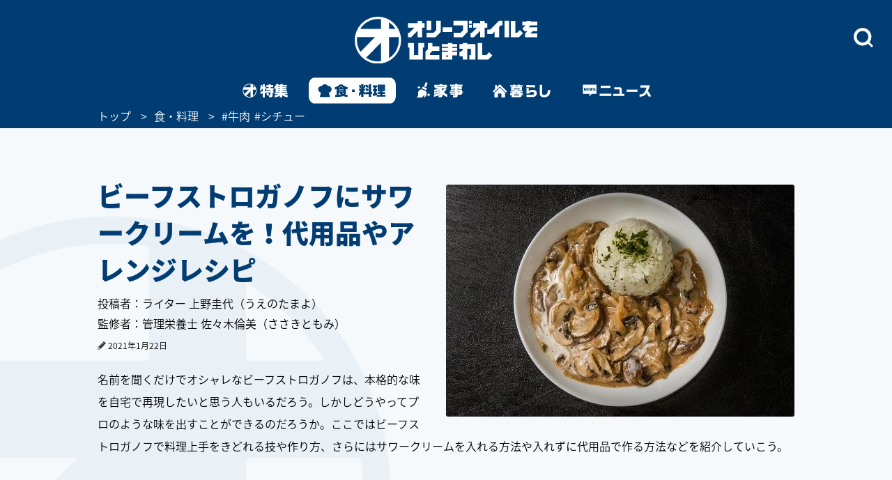

--- FILE ---
content_type: text/html; charset=utf-8
request_url: https://www.google.com/recaptcha/api2/aframe
body_size: 115
content:
<!DOCTYPE HTML><html><head><meta http-equiv="content-type" content="text/html; charset=UTF-8"></head><body><script nonce="juKHh4yqUaTT3dUMQZO91Q">/** Anti-fraud and anti-abuse applications only. See google.com/recaptcha */ try{var clients={'sodar':'https://pagead2.googlesyndication.com/pagead/sodar?'};window.addEventListener("message",function(a){try{if(a.source===window.parent){var b=JSON.parse(a.data);var c=clients[b['id']];if(c){var d=document.createElement('img');d.src=c+b['params']+'&rc='+(localStorage.getItem("rc::a")?sessionStorage.getItem("rc::b"):"");window.document.body.appendChild(d);sessionStorage.setItem("rc::e",parseInt(sessionStorage.getItem("rc::e")||0)+1);localStorage.setItem("rc::h",'1768747326682');}}}catch(b){}});window.parent.postMessage("_grecaptcha_ready", "*");}catch(b){}</script></body></html>

--- FILE ---
content_type: text/css
request_url: https://www.olive-hitomawashi.com/common/css/index_layouts.css
body_size: 6841
content:
.top_index,
.tag_index,
.special_index {
  background-color: #F6F9FB; }

@media (max-width: 750px) {
  .sp_top_padding {
    padding-top: 0; } }

.color_black {
  color: #000000; }

.index_header h1 {
  font-size: 3.6rem;
  font-weight: 900; }
  @media (max-width: 750px) {
    .index_header h1 {
      margin: 0 1em;
      font-size: 2rem; } }

.index_header h2 {
  font-size: 2.4rem;
  color: #000000;
  weight: 400; }
  @media (max-width: 750px) {
    .index_header h2 {
      font-size: 1.4rem;
      font-weight: 800;
      margin: 0.5em 1.5em 0; } }
  .index_header h2 span.num_highlight {
    font-size: 3.6rem;
    color: #013D73;
    margin: 0 0.25em; }
    @media (max-width: 750px) {
      .index_header h2 span.num_highlight {
        font-size: 1.8rem; } }

@media (max-width: 750px) {
  nav.largeTab_wrapper {
    max-width: auto;
    margin: 1.5em auto 0; } }

nav.largeTab_wrapper ul.large_tabs {
  text-align: center;
  display: -webkit-box;
  display: -ms-flexbox;
  display: flex;
  -webkit-box-pack: center;
  -ms-flex-pack: center;
  justify-content: center;
  flex-wrap: wrap;
  max-width: 70%;
  margin-left: auto;
  margin-right: auto;
  padding-bottom: 1.0em;}
  @media (max-width: 750px) {
  nav.largeTab_wrapper ul.large_tabs {
    margin: 0;
    max-width: 100%;
    padding: 0; } }
  ul.special {
  flex-wrap: unset !important;}
nav.largeTab_wrapper ul.large_tabs.large_tabs_trio {
    padding-top: 1.5em;
    padding-bottom: 0; }
    @media (max-width: 750px) {
      nav.largeTab_wrapper ul.large_tabs.large_tabs_trio {
        margin: 0 auto;
        padding-top: 0; } }
  nav.largeTab_wrapper ul.large_tabs li {
    font-size: 2.4rem;
    font-weight: 800;
    letter-spacing: 0.05em;
    min-width: 250px;
    margin: 0.5em 0.5em 0.5em 0.5em; }
    @media (max-width: 750px) {
      nav.largeTab_wrapper ul.large_tabs li {
        font-size: 1.3rem;
        margin: 0.5em;
        min-width: auto;
        width: 8em; } }
    nav.largeTab_wrapper ul.large_tabs li a {
      background-color: #ffffff;
      color: #013D73;
      border-radius: 0.4rem;
      padding: 0.25em 0;
      width: 100%;
      display: block;
      -webkit-transition: 0.5s linear all;
      transition: 0.5s linear all;
      border: 3px solid #013D73; }
      nav.largeTab_wrapper ul.large_tabs li a:hover, nav.largeTab_wrapper ul.large_tabs li a:active, nav.largeTab_wrapper ul.large_tabs li a:focus {
        background-color: #013D73;
        color: #ffffff;
        opacity: 0.7; }
      @media (max-width: 750px) {
        nav.largeTab_wrapper ul.large_tabs li a {
          width: auto;
          border: 2px solid #013D73; } }
    nav.largeTab_wrapper ul.large_tabs li.current a {
      background-color: #013D73;
      color: #ffffff;
 width: 100%;}

#tagCloud {
  padding: 70px;
}
@media (max-width: 750px) {
  #tagCloud {
    padding: 0;
  }
}
.tagCloud_contentBlock_wrapper {
  width: 100%;
  max-width: 1000px;
  padding: 0em 30px 0px 30px;
  background-color: #ffffff;
  display: block;
  margin: 0 auto; }
  @media (max-width: 750px) {
    .tagCloud_contentBlock_wrapper {
      padding: 0; }
    .tagCloud_contentBlock_wrapper .tc_inner_wrapper {
      padding-top: 2em;
      width: 95%;
      margin: 0 auto; } }
    .tagCloud_contentBlock_wrapper .tc_inner_wrapper li {
      font-size: 1.4rem;
      font-weight: 800;
      display: inline-block; }
      .tagCloud_contentBlock_wrapper .tc_inner_wrapper li a {
        color: #013D73;
        border: 1px solid #013D73;
        border-radius: 2.5em;
        padding: 0.25em 1em;
        display: block;
        overflow: hidden;
        margin: 0.25em;
        -webkit-transition: 0.4s linear all;
        transition: 0.4s linear all; }
        .tagCloud_contentBlock_wrapper .tc_inner_wrapper li a:hover, .tagCloud_contentBlock_wrapper .tc_inner_wrapper li a:focus, .tagCloud_contentBlock_wrapper .tc_inner_wrapper li a:active {
          background-color: rgba(1, 61, 115, 0.2); }

.bl_contentBlock_wrapper.narrow_column_cascade {
    display: grid;
    grid-template-columns: 227.5px 227.5px 227.5px 227.5px;
    justify-items: center;
    column-gap: 20px;
    justify-content: center;
}

.bl_contentBlock_wrapper.narrow_column_cascade li.bl_contentBlock {
    display: inline-block;
    float: none !important;
    vertical-align: top;
}

@media (max-width: 750px) {
    .bl_contentBlock_wrapper.narrow_column_cascade {
        grid-template-columns:100%;
    }
}

/* ライター一覧ページ */
.bl_contentBlock_inidividual.narrow_column_cascade {
    display: grid;
    grid-template-columns: 227.5px 227.5px 227.5px 227.5px;
    justify-items: center;
    column-gap: 20px;
    justify-content: center;
}

.bl_contentBlock_inidividual.narrow_column_cascade li.bl_contentBlock {
    display: inline-block;
    float: none !important;
    vertical-align: top;
}

@media (max-width: 750px) {
    .bl_contentBlock_inidividual.narrow_column_cascade {
        grid-template-columns: 150px 150px;
    }
}



.bl_contentBlock_wrapper .bl_contentBlock .bl_contentBlock_inline {
  float: left; }
  @media (max-width: 750px) {
    .bl_contentBlock_wrapper .bl_contentBlock.bl_contentBlock_inline {
      margin: 0 auto; } }

.bl_headerBox {
  width: 100%;
  background-color: #ffffff;
  display: block;
  overflow: hidden; }
  .bl_headerBox::after {
    clear: both;
    display: table;
    content: ""; }
  .bl_headerBox > div {
    display: inline;
    float: left; }
    @media (max-width: 500px) {
      .bl_headerBox > div {
        max-width: 100%;
        display: block;
        float: none; } }
  .bl_headerBox .bl_hb_img {
    width: calc(100% - 570px); }
  
  .special_index .bl_hb_img img {
    width: 100%;
  }
  @media (max-width: 500px) {
    .special_index .bl_hb_img {
      padding: 0;
    }
  }
    @media (max-width: 750px) {
      .bl_headerBox .bl_hb_img {
        width: calc(100% - 400px); } }
    @media (max-width: 500px) {
      .bl_headerBox .bl_hb_img {
        width: 100%; } }
  .bl_headerBox .bl_hb_txt {
    max-width: 570px;
    padding: 2em; }
    @media (max-width: 750px) {
      .bl_headerBox .bl_hb_txt {
        max-width: 400px;
        padding: 1.5em; } }
    @media (max-width: 500px) {
      .bl_headerBox .bl_hb_txt {
        max-width: 100%;
        width: 100%;
        margin: 0 auto;
        background-color: #F6F9FB; } }
    .bl_headerBox .bl_hb_txt h1 {
      font-size: 3.6rem;
      font-weight: 800;
      color: #013D73;
      line-height: 160%;
      margin-bottom: 0.5em; }
      @media (max-width: 750px) {
        .bl_headerBox .bl_hb_txt h1 {
          font-size: 2rem; } }
    .bl_headerBox .bl_hb_txt p {
      font-size: 2rem;
      color: #000000;
      font-weight: 400;
      line-height: 180%; }
      @media (max-width: 750px) {
        .bl_headerBox .bl_hb_txt p {
          font-size: 1.4rem;
          line-height: 150%; } }

.bl_contentBlock_wrapper.content_under_title {
  padding-top: 12px; }
  @media (max-width: 500px) {
    .bl_contentBlock_wrapper.content_under_title {
      padding-top: 1px; } }
  .bl_contentBlock_wrapper.content_under_title.content_under_title_shallow {
    padding-top: 0;
    display: block;
    margin: 0 auto; }
    @media (max-width: 750px) {
      .bl_contentBlock_wrapper.content_under_title.content_under_title_shallow {
        -webkit-column-width: 250px;
           -moz-column-width: 250px;
                column-width: 250px;
        padding-left: 30px; } }
    @media (max-width: 500px) {
      .bl_contentBlock_wrapper.content_under_title.content_under_title_shallow {
        padding-left: 0; } }
    .bl_contentBlock_wrapper.content_under_title.content_under_title_shallow li {
      display: inline-block;
      float: none;
      vertical-align: top; }

.bl_headerBox_bg_image {
  width: 1000px;
  padding: 0 4em 0 0; }
  @media (max-width: 500px) {
    .bl_headerBox_bg_image {
      width: 100%;
      padding: 0; } }
  .bl_headerBox_bg_image .bl_hb_img {
    width: 100%;
    height: 280px;
    overflow: hidden;
    min-width: 1000px; }
    @media (max-width: 500px) {
      .bl_headerBox_bg_image .bl_hb_img {
        min-width: auto;
        height: auto; }
        .bl_headerBox_bg_image .bl_hb_img img {
          width:100% !important;
          height:auto !important;
          max-width:100% !important;
          max-height:100% !important;
          min-width: auto !important; }
        .bl_headerBox_bg_image .bl_hb_img h1 {
          font-size: 2rem !important;
          top: 50px;
          padding: 0 0.5em; } }
    .bl_headerBox_bg_image .bl_hb_img img {
      min-width: 960px; }
    .bl_headerBox_bg_image .bl_hb_img h1 {
      font-size: 3.6rem;
      color: #013D73;
      font-weight: 800;
      position: absolute;
      top: 0;
      padding: 2.5em 0.5em;
      text-shadow: 1px 1px 0 white;
      z-index: 2099;
      letter-spacing: 0.2rem; }

.content_wide_cards {
  min-width: 290px;
  border: none;
  padding: 0 !important;
  border-radius: 0.4em !important; }
  .content_wide_cards .bl_contentBlock_txtBox {
    padding: 0.5em 0.5em 0 0.5em; }
  .content_wide_cards .bl_contentBlock_phoBox {
    margin-bottom: 1.5em; }
    .content_wide_cards .bl_contentBlock_phoBox .bl_contentBlock_img {
      border-radius: 4px 4px 0 0 !important;
      overflow: hidden; }
      .content_wide_cards .bl_contentBlock_phoBox .bl_contentBlock_img img {
        border-radius: 0 !important; }
  @media (max-width: 500px) {
    .content_wide_cards {
      display: block !important; } }
  @media (max-width: 750px) {
    .content_wide_cards {
      min-width: auto;
      margin: 0 0 5% 0 !important;
      border-top: none !important;
      padding: 0 !important;
      background-color: #ffffff;
      width: 90% !important; }
      .content_wide_cards .bl_contentBlock_phoBox {
        min-width: auto;
        width: 100% !important;
        margin: 0 auto !important;
        display: block;
        float: none !important; }
        .content_wide_cards .bl_contentBlock_phoBox .bl_contentBlock_posImg {
          width: 64px;
          right: 0;
          left: -5px; }
      .content_wide_cards .bl_contentBlock_txtBox {
        width: calc(100% - 24px) !important;
        margin: 5px auto !important;
        display: block;
        padding-left: 0 !important;
        padding-right: 0 !important;
        padding: 0;
        float: none !important; } }
        .content_wide_cards .bl_contentBlock_txtBox .bl_contentBlock_txt {
          font-size: 15px;
          line-height: 27px; }

.top_page_content {
  padding-left: 0; }
  .top_page_content .content_wide_cards .bl_contentBlock_img img.pcBlock {
    height: 206px;
    width: 100%; }
  .top_page_content .content_wide_cards .bl_contentBlock_img img.spBlock {
    height: 200px;
    width: 100%; }
  @media (max-width: 500px) {
    .top_page_content .content_wide_cards.content_wide_cards_mobile_folded .bl_contentBlock_img img.spBlock {
      height: 118px;
      width: 100%; }
    .top_page_content .content_wide_cards.content_wide_cards_mobile_folded .bl_contentBlock_phoBox {
      width: 120px !important;
      display: inline-block !important; }
      .top_page_content .content_wide_cards.content_wide_cards_mobile_folded .bl_contentBlock_phoBox .bl_contentBlock_posImg {
        width: 48px;
        left: -12px; }
    .top_page_content .content_wide_cards.content_wide_cards_mobile_folded .bl_contentBlock_txtBox {
      display: inline-block;
      width: calc(100% - 130px) !important;
      vertical-align: top;
      padding-top: 0.5em; }
      .top_page_content .content_wide_cards.content_wide_cards_mobile_folded .bl_contentBlock_txtBox .bl_contentBlock_tit {
        font-size: 1.4rem;
        line-height: 2; }
    .top_page_content .content_wide_cards.content_wide_cards_mobile_folded p.bl_contentBlock_txt {
      display: none; } }

#top_page {
  margin-top: 0;
  padding-top: 0; }
  #top_page .top_carousel {
    width: 100%;
    height: 350px;
    overflow: hidden;
    margin: 1.5em 0; }
    @media (max-width: 500px) {
      #top_page .top_carousel {
        height: 187px;
        margin-bottom: 0; } }
    #top_page .top_carousel .slick-prev {
      left: 1rem;
      background-image: url("/common/images/arrow_left.svg");
      width: 100%;
      background-repeat: no-repeat;
      background-size: contain; }
    #top_page .top_carousel .slick-next {
      right: 1rem;
      background-image: url("/common/images/arrow_right.svg");
      width: 100%;
      background-repeat: no-repeat;
      background-size: contain; }
    #top_page .top_carousel .slick-prev, #top_page .top_carousel .slick-next {
      width: 32px;
      height: 63px;
      opacity: 1;
      z-index: 2024; }
      #top_page .top_carousel .slick-prev:before, #top_page .top_carousel .slick-next:before {
        content: ''; }
      @media (max-width: 500px) {
        #top_page .top_carousel .slick-prev, #top_page .top_carousel .slick-next {
          width: 13px;
          height: 24px; } }
    #top_page .top_carousel a.carousel_inner_wrapper {
      display: block !important;
      width: 100%;
      height: 350px;
      overflow: hidden; }
      #top_page .top_carousel a.carousel_inner_wrapper img {
        width: 100%; }

#ranking_section {
  width: 800px;
  display: block;
  margin: 3em auto 1em;
  padding: 1em 3em 1em;
  background-color: #ffffff; }
  #ranking_section h2 {
    margin: 0 auto 0;
    text-align: center; }
    @media (max-width: 750px) {
      #ranking_section h2 {
        margin: 1em auto 0.5em; } }
    #ranking_section h2 img {
      height: 60px;
      display: block;
      text-align: center;
      margin: 0 auto; }
      @media (max-width: 750px) {
        #ranking_section h2 img {
          height: 50px; } }
  #ranking_section a.ranking_wrapper {
    padding: 1em;
    display: flex;
    justify-content: center;
    height: 12em; }
    @media (max-width: 750px) {
      #ranking_section a.ranking_wrapper {
        padding: 1em 5px; } }
    #ranking_section a.ranking_wrapper .rw_rank,
    #ranking_section a.ranking_wrapper .rw_icon,
    #ranking_section a.ranking_wrapper .rw_info {
      display: inline-block;
      vertical-align: top; }
    #ranking_section a.ranking_wrapper .rw_info {
      width: 572px;
      padding-top: 1em;
      padding-left: 1.5em; }
    #ranking_section a.ranking_wrapper .rw_rank {}
    #ranking_section a.ranking_wrapper .rw_rank img {
      width: 42px;
      opacity: 1;
      position: absolute;
      margin-top: -1.4em;
      margin-left: -1.6em; }
    #ranking_section a.ranking_wrapper .rw_icon {
      height: 120px;
      width: 160px;
      border-radius: 4px;
      overflow: hidden; }
    @media (max-width: 750px) {
      #ranking_section a.ranking_wrapper .rw_icon {
        height: 120px;
        width: 120px; } }
    #ranking_section a.ranking_wrapper .rw_info h3 {
      font-size: 22px;
      color: #013D73;
      padding-top: 1rem;
      font-weight: 800; }
    #ranking_section a.ranking_wrapper .rw_info p {
      color: #000;
      line-height: 1.67;
      word-break: break-all;
      font-size: 1.4rem;
      margin-top: 6px; }
    @media (max-width: 750px) {
      #ranking_section a.ranking_wrapper .rw_rank {
        width: auto;
        position: absolute;
        margin-left: 0;
        left: 26px;
        margin-top: -1.4em; }
      #ranking_section a.ranking_wrapper .rw_rank img {
        width: 42px;
        opacity: 1;
        position: fixed;
        margin-top: 0;
/*        margin-left: 0; */ }
      #ranking_section a.ranking_wrapper .rw_info {
        width: calc(100% - 135px);
        padding: 0;
        margin: 0 auto !important; }
      #ranking_section a.ranking_wrapper .rw_info h3 {
        font-size: 18px;
        line-height: 1.38; }
      #ranking_section a.ranking_wrapper .rw_info p {
        font-size: 12px;
        line-height: 1.58; } }
  @media (max-width: 750px) {
    #ranking_section {
      width: 90%;
      margin: 1em auto;
      padding: 0em 0.5em;
      border-radius: 8px; } }

#category_intro .category_card_wrapper {
  width: 800px;
  background-color: #ffffff;
  padding: 1em;
  margin: 0 auto 30px auto; }
  #category_intro .category_card_wrapper .category_img_wrapper {
    width: 386px;
    display: inline-block; }
    #category_intro .category_card_wrapper .category_img_wrapper img {
      height: 290px; }
  #category_intro .category_card_wrapper .category_info_wrapper {
    display: inline-block;
    width: 385px;
    vertical-align: top;
    padding: 0.5em 1em 0; }
    #category_intro .category_card_wrapper .category_info_wrapper .category_title {
      padding: 0.5em 1em; }
    #category_intro .category_card_wrapper .category_info_wrapper div {
      font-size: 18px;
      font-weight: 800;
      color: #013d73;
      background: linear-gradient(transparent 65%, #fff100 0%);
      display: inline-block;
      margin-left: 1em; }
    #category_intro .category_card_wrapper .category_info_wrapper p {
      height: 100px;
      padding: 0.5em 1em;
      display: block;
      font-size: 1.4rem;
      font-weight: 500;
      color: #000000;
      line-height: 1.57; }
      #category_intro .category_card_wrapper .category_info_wrapper span {
        font-size: 100%;
        color: #000;
        line-height: 2.7;
      }
    #category_intro .category_card_wrapper .category_info_wrapper a.btn-primary {
      width: 326px;
      display: block;
      text-align: center;
      float: right;
      margin-top: 0.5em;
      margin-right: 1.2em; }
      @media (max-width: 500px) {
        #category_intro .category_card_wrapper .category_info_wrapper a.btn-primary {
          width: 100%;
          display: block;
          float: none;
          margin: 0 auto; } }

#category_intro {
  margin-top: 3em;
}
#special_category_intro {
  margin: 0 auto;
  padding: 70px 0 0 0;
  width: 1000px;
}
#special_category_intro #category_intro {
  margin-top: 0;
}
@media (max-width: 750px) {
  #category_intro {
    width: 100%; }
    #category_intro .category_card_wrapper {
      width: 100%; }
      #category_intro .category_card_wrapper .category_img_wrapper {
        width: calc(100% - 390px); } }
@media (max-width: 500px) {
  #category_intro .category_card_wrapper {
    width: 90%;
    padding: 0; }
    #category_intro .category_card_wrapper .category_img_wrapper {
      width: 100%;
      display: block; }
      #category_intro .category_card_wrapper .category_img_wrapper img {
        height: 280px; }
    #category_intro .category_card_wrapper .category_info_wrapper {
      display: block;
      margin: 0 auto;
      width: 96%;
      overflow: hidden;
      padding: 0; }
      #category_intro .category_card_wrapper .category_info_wrapper .category_title {
        padding: 0 0; }
      #category_intro .category_card_wrapper .category_info_wrapper div {
        margin-left: 0; }
      #category_intro .category_card_wrapper .category_info_wrapper p {
        height: auto;
        font-size: 15px;
        padding: 0.3em 0 0.5em;
        line-height: 27px; }
      #category_intro .category_card_wrapper .category_info_wrapper span {
        font-size: 1.2rem; } }
#top_tag_box {
  background-color: #ffffff;
  margin: 3em auto 0;
  width: 800px; }
  #top_tag_box h3 {
    font-size: 3.6rem;
    text-align: center;
    padding: 0.4em 0 0;
    font-weight: 800; }
  #top_tag_box .tag_category_wrapper {
    padding: 0em 1em 1.5em; }
    #top_tag_box .tag_category_wrapper h4 {
      padding-left: 30px; }
    #top_tag_box .tag_category_wrapper .tc_inner_wrapper {
      padding-bottom: 0; }
  @media (max-width: 750px) {
    #top_tag_box {
      width: 100%;
      border: none; } }
  @media (max-width: 500px) {
    #top_tag_box {
      margin-top: 3em;
      padding: 0.5em 0 0.5em 0; }
      #top_tag_box h3 {
        font-size: 2.4rem;
        padding: 0 0 0em; }
      #top_tag_box .tag_category_wrapper {
        padding: 0; }
        #top_tag_box .tag_category_wrapper h4 {
          padding: 0 1em 0; }
        #top_tag_box .tag_category_wrapper .tagCloud_contentBlock_wrapper {
          margin: 0; }
        #top_tag_box .tag_category_wrapper .tc_inner_wrapper {
          padding: 0;
          margin: 0; }
          #top_tag_box .tag_category_wrapper .tc_inner_wrapper .tagCloud_list {
            width: 95%;
            margin: 0 auto; } }

.btn-primary {
  background-color: #013D73;
  color: #ffffff !important;
  border-radius: 4px;
  background-image: url("/common/images/arrow_button.svg");
  background-repeat: no-repeat;
  background-position: 95% center;
  padding: 0.715em;
  font-size: 1.4rem;
  font-weight: 800; }
  .btn-primary.w-200 {
    width: 326px;
    display: block;
    margin: 0 auto;
    text-align: center; }
    @media (max-width: 500px) {
      .btn-primary.w-200 {
        width: 90%; } 
      #TOP_RANKING_BTN {
        width: 93.5%; } }
  .btn-primary.btn-m-1 {
    margin: 1em auto; }
  .btn-primary.btn-m-2 {
    margin: 0.5em auto; }
  .btn-primary.btn-mt-4 {
    margin-top: 4em; }
  @media (max-width: 750px) {
    .btn-primary.mobile-m-0x {
      margin: 0 auto; } }

@media (max-width: 500px) {
  #top_page .top_carousel {
    margin: -2px 0 0 0;
  }
  #top_page .bl_contentBlock_wrapper .bl_contentBlock .bl_contentBlock_posImg {
    left: -14px;
    right: unset;
    top: -8px;
    width: 54px;
  }
  #top_page .content_wide_cards {
    display: block !important;
  }
  #top_page .content_wide_cards[size=small] {
    display: flex !important;
  }
  #top_page .content_wide_cards[size=small] .bl_contentBlock_img {
    height: 120px;
    width: 120px;
  }
  #top_page .content_wide_cards[size=small] .bl_contentBlock_img img.spBlock {
    height: 120px;
    width: 120px;
  }
  #top_page .content_wide_cards[size=small] .bl_contentBlock_txtBox {
    width: calc(100% - 135px) !important;
  }
  #top_page .content_wide_cards[size=small] .bl_contentBlock_tit {
    margin: 0 2px 6px;
    font-size: 18px;
  }
  #top_page .content_wide_cards[size=small] .bl_contentBlock_txt {
    margin: 0;
    font-size: 12px;
    line-height: 1.58;
  }
}

#special_category_intro #category_intro .category_card_wrapper {
  width: auto;
  display: flex;
  padding: 0;
}

#special_category_intro #category_intro .category_img_wrapper {
  width: 90%;
}

#special_category_intro #category_intro .category_info_wrapper {
  width: 100%;
  padding: 1em 2em;
}

#special_category_intro #category_intro .category_title {
  font-size: 38px;
  color: #013D73;
  font-weight: 900;
  line-height: 1.42;
  padding: 0;
}

#special_category_intro #category_intro p {
  padding: 5px 0 0 0;
  font-size: 1.6rem;
  font-weight: 500;
  line-height: 2;
}

@media (max-width: 500px) {
  #special_category_intro {
    padding-top: 0;
    width: 100%;
  }

  #special_category_intro #category_intro .category_card_wrapper {
    display: block;
    margin: 0;
  }

  #special_category_intro #category_intro .category_img_wrapper {
    width: 100%;
  }

  #special_category_intro #category_intro .category_img_wrapper img {
    height: 252px;
  }

  #special_category_intro #category_intro .category_title {
    font-size: 2.4rem;
    line-height: 1.5;
  }

  #special_category_intro #category_intro p {
    margin-top: 5px;
    line-height: 1.6;
  }
}

#ranking_entries_container {
  padding: 1em 0;
  overflow: hidden;
  position: relative;
  transition: all 250ms 0s ease-in;
}

#ranking_entries_container[aria-expanded=false] {
  height: 60em;
}

#ranking_entries_container[aria-expanded=true] {
  height: 120em;
}

#targetElement_SPECIAL_LIST {
  width: 1030px;
  display: grid;
  grid-template-columns: 1fr 1fr 1fr;
}

#targetElement_SPECIAL_LIST .bl_contentBlock {
  width: 313.33px;
  height: 395px;
  margin: 15px;
  padding: 5px !important;
}

#targetElement_TOP_WIDECARD {
  width: 1030px;
  margin-left: -15px;
  margin-bottom: 15px;
  display: grid;
  grid-template-columns: 1fr 1fr 1fr;
}

#targetElement_TOP_WIDECARD .bl_contentBlock {
  min-height: 353px;
  margin: 15px;
  padding: 5px !important;
}

@media (max-width: 500px) {
  #targetElement_SPECIAL_LIST {
    width: 100%;
    padding: 20px;
    grid-template-columns: 1fr;
  }

  #targetElement_SPECIAL_LIST .bl_contentBlock {
    width: auto !important;
    height: auto !important;
    margin-top: 0 !important;
  }

  #targetElement_TOP_WIDECARD {
    grid-template-columns: 1fr;
    width: 100%;
    margin: 0 auto;
  }

  #targetElement_TOP_WIDECARD .bl_contentBlock {
    width: auto !important;
    height: auto !important;
    min-height: initial;
  }
}

@media all and (-ms-high-contrast: none) {
  #targetElement_SPECIAL_LIST {
    width: 1036px;
  }
  #targetElement_SPECIAL_LIST .bl_contentBlock_img img {
    font-family: 'object-fit: cover;';
  }

  #targetElement_TOP_WIDECARD {
    width: 1036px;
  }
  #targetElement_TOP_WIDECARD .bl_contentBlock_img img {
    font-family: 'object-fit: cover;';
  }
}

@media (max-width: 500px) and (-ms-high-contrast: none) {
  #targetElement_SPECIAL_LIST {
    width: 100%;
  }

  #targetElement_TOP_WIDECARD {
    width: 100%;
  }
}

#ranking_intro .ranking_card_wrapper {
  width: 100%;
  background-color: #ffffff;
  padding: 1em;
  display: flex;
  justify-content: space-evenly;
  margin: 0 auto 20px auto;
  font-size: 12px; }
  #ranking_intro .ranking_card_wrapper :hover{
    opacity: 0.7;}
  #ranking_intro .ranking_card_wrapper .ranking_img_wrapper {
    width: 33%;
    display: inline-block; }
    #ranking_intro .ranking_card_wrapper .ranking_img_wrapper img {
      /*height: auto;*/ }
  #ranking_intro .ranking_card_wrapper .ranking_info_wrapper {
    display: inline-block;
    width: 66%;
    vertical-align: top; }
    #ranking_intro .ranking_card_wrapper .ranking_info_wrapper .ranking_title {
      padding: 0.5em 1em; }
    #ranking_intro .ranking_card_wrapper .ranking_info_wrapper div {
      font-size: 16px;
      font-weight: 800;
      color: #013d73;
      /* background: linear-gradient(transparent 65%, #fff100 0%); */
      /*display: inline-block;*/
      margin-left: 14px; 
      display: -webkit-box;
      overflow: hidden;
      -webkit-line-clamp: 3;
      -webkit-box-orient: vertical;
    }
    #ranking_intro .ranking_card_wrapper .ranking_info_wrapper p {
      /* padding: 0.5em 1em; */
      display: block;
      font-size: 1.4rem;
      font-weight: 500;
      color: #000000;
      line-height: 1.6; 
      margin: 14px 0 0 14px; }
      #ranking_intro .ranking_card_wrapper .ranking_info_wrapper span {
        font-size: 100%;
        color: #000;
        line-height: 2.7;
      }
#ranking_intro .ranking_lower {
  display: flex;}
  #ranking_intro .ranking_lower .ranking_lower_left {
    /*float: left;*/
    width: 47%;
    margin-right: auto;}
  #ranking_intro .ranking_lower .ranking_lower_right {
    /*float: right;*/
    width: 47%;
  }
#ranking_intro {
  margin: 8.4em auto;
}
.ranking_outer {
  width: 900px;
  margin: 0 auto;
}
.ranking_title {
  max-width: 1000px;
  margin: 0 auto;
  border-bottom: 2px solid #013D73;
  padding-bottom: 1.5em;
}
.ranking_in-article {
  background-color: #FFF;
  width: 1000px;
  padding-top: 1.5em;
  margin-top: 0 !important;
  margin-bottom: 0 !important;
  padding-bottom: 50px;
}
.ranking_title_in-article {
  max-width: 1000px;
  border-bottom: 2px solid #013D73;
  padding-bottom: 1.5em;
  margin: 0 15px;
}
.ranking_title_in-article span{
  font-size: 38px;
  font-weight: 900;
}
#ranking_intro h3 {
  text-align: center;
}

#ranking_intro h3 img {
  display: inline;
  width: 30%;
}

.ranking_top {
  margin-top: 3em;
}

.ranking_top img{
  height: 180px;
}

.ranking_card_wrapper {
  position: relative;
}

.ranking_badge {
  width: 35px;
  height: 35px;
  background-color: #EAEAE4;
  /* background-size: 30px 30px; */
  border-radius: 50%;
  background-repeat: no-repeat;
  position: absolute;
  top: -4px;
  left: -4px;
  text-align: center;
  z-index: 1;
}

.ranking_badge > p {
  font-weight: bold;
  font-size: 16px;
  padding-top: 3px;
  z-index: 1;
}

.top3 {
  background-color: #fff100;
}

/* ranking_top > .ranking_card_wrapper > .ranking_badge {
  position: relative;
} */

.ranking_top > .ranking_card_wrapper > a > .ranking_badge::before {
  position: absolute;
  content: '';
  display: inline-block;
  width: 21px;
  height: 16px;
  background-image: url(/common/images/ranking_crown.png);
  background-size: contain;
  vertical-align: middle;
  bottom: 38px;
  left: 7px;
}

.ranking_tab-area {
  width: 150px;
  display: flex;
  justify-content: space-between;
  margin: 3em auto;
}

.tab {
  width: 64px;
  height: 28px;
  background-color: #EAEAEA;
  color: black;
  border-radius: 3px;
  font-size: 16px;
  font-weight: bold;
  text-align: center;
  letter-spacing: 1px;
  cursor: pointer;
}

.tab.active {
  background-color: #013D73;
  color: white;
}

.ranking_contents {
  display: none;
}

.ranking_contents.show {
  display: block;
}

.ranking_img_wrapper img {
  border-radius: 4px;
}

.ranking_lower .ranking_img_wrapper {
  width: 100%;
  height:0;
}


@media screen and (min-width: 1025px) {
  #ranking_intro .ranking_top > .ranking_card_wrapper > a > .ranking_info_wrapper p,
  #ranking_intro .ranking_2nd3rd > .ranking_card_wrapper > a > .ranking_info_wrapper p,
  #ranking_intro .ranking_lower .ranking_lower_left .ranking_card_wrapper > a > .ranking_info_wrapper p,
  #ranking_intro .ranking_lower .ranking_lower_right .ranking_card_wrapper > a > .ranking_info_wrapper p {
    display: -webkit-box;
    overflow: hidden;
    -webkit-line-clamp: 3;
    -webkit-box-orient: vertical;
    text-overflow:ellipsis;
    height: 5em;
  }  
}
@media screen and (min-width: 751px) {
  #ranking_intro .ranking_card_wrapper .ranking_info_wrapper div {
    line-height: 1.3;
  }
  #ranking_intro .ranking_top .ranking_info_wrapper,
  #ranking_intro .ranking_2nd3rd .ranking_info_wrapper {
    padding-top: 21px;
  }
  #ranking_intro .ranking_lower .ranking_2nd3rd .ranking_card_wrapper > a > .ranking_info_wrapper p,
  #ranking_intro .ranking_lower .ranking_lower_left .ranking_card_wrapper > a > .ranking_info_wrapper p,
  #ranking_intro .ranking_lower .ranking_lower_right .ranking_card_wrapper > a > .ranking_info_wrapper p {
    display: -webkit-box;
    overflow: hidden;
    -webkit-line-clamp: 2;
    -webkit-box-orient: vertical;
    text-overflow:ellipsis;
    height: 3.3em;
  }
}

@media screen and (max-width: 1024px) {
  #ranking_intro {
    width: 90%;
  }
}
@media (max-width: 750px) {
  #ranking_intro .ranking_2nd3rd > .ranking_card_wrapper {
    /*max-width: 50%;*/
  }
  .ranking_title {
    width: 100%;
  }
  .ranking_outer {
    width: 100%;
    margin: 0 auto;
  }
    /* #ranking_intro .ranking_card_wrapper {
    } */
      #ranking_intro .ranking_card_wrapper .ranking_img_wrapper {
      } 
  #ranking_intro .ranking_2nd3rd {
    /*display: flex;*/}
  #ranking_intro .ranking_lower {
    display: block;}
    #ranking_intro .ranking_lower .ranking_lower_left {
      width: 100%;}
    #ranking_intro .ranking_lower .ranking_lower_right {
      width: 100%;}
  .ranking_info_wrapper {
    display: none;
  }
  .ranking_top .ranking_card_wrapper,
  .ranking_2nd3rd .ranking_card_wrapper {
    flex-direction: column;
  }
  /*#ranking_intro .ranking_top .ranking_card_wrapper .ranking_img_wrapper,
  #ranking_intro .ranking_top > .ranking_card_wrapper > a > .ranking_info_wrapper*//*,
  #ranking_intro .ranking_2nd3rd .ranking_card_wrapper > a > .ranking_img_wrapper,
  #ranking_intro .ranking_2nd3rd > .ranking_card_wrapper > a > .ranking_info_wrapper*/ /*{
    width: 100%;
    padding: .5em 0;
  }*/
  #ranking_intro .ranking_top .ranking_card_wrapper .ranking_img_wrapper {
    width: 100%;
    padding: 0;
  }
  #ranking_intro .ranking_top > .ranking_card_wrapper > a > .ranking_info_wrapper {
    width: 100%;
    padding: 6px 8px 14px;
  }
  #ranking_intro .ranking_2nd3rd .ranking_card_wrapper > a > .ranking_info_wrapper,
  #ranking_intro .ranking_lower .ranking_lower_left .ranking_card_wrapper > a > .ranking_info_wrapper,
  #ranking_intro .ranking_lower .ranking_lower_right .ranking_card_wrapper > a > .ranking_info_wrapper {
    padding: 6px 8px 6px 1em;
  }
  #ranking_intro .ranking_top > .ranking_card_wrapper > a > .ranking_info_wrapper p{
    display: none;
  }
  #ranking_intro .ranking_2nd3rd > .ranking_card_wrapper > a > .ranking_info_wrapper p {
    display: none;
  }
  #ranking_intro .ranking_2nd3rd .ranking_card_wrapper .ranking_info_wrapper p,
  #ranking_intro .ranking_lower .ranking_card_wrapper .ranking_info_wrapper p {
    display: none;
  }
  #ranking_intro .ranking_card_wrapper .ranking_info_wrapper div {
    margin: 0%;
    font-size: 16px;
    width: 100%;
  }
  #ranking_intro h3 img {
    width: 70%;
  }
  .ranking_title {
    padding-bottom: 1em;
  }
  .ranking_tab-area {
    margin: 1.5em auto;
  }
  .ranking_top {
    margin-top: 1.5em;
  }
  /*.ranking_top img{
    height: 200px;
  }*/
  .ranking_title_in-article span{
    font-size: 25px;
  }
  .ranking_in-article {
    width: 100% !important;
  }
  .ranking_in-article .ranking_outer {
    width: 90%;
  }

}
@media (max-width: 500px) {
  #ranking_intro .ranking_card_wrapper {
    padding: 4px;
  }
    #ranking_intro .ranking_card_wrapper .ranking_img_wrapper {
      width: 40%;
    }
      #ranking_intro .ranking_card_wrapper .ranking_img_wrapper img {
      }
    #ranking_intro .ranking_card_wrapper .ranking_info_wrapper {
      width: 75%;
    }
      #ranking_intro .ranking_card_wrapper .ranking_info_wrapper .ranking_title {
      }
      
      #ranking_intro .ranking_card_wrapper .ranking_info_wrapper p {
      }
      #ranking_intro .ranking_card_wrapper .ranking_info_wrapper span {
      } 
}

@media screen and (min-width: 521px) {
  #ranking_intro .ranking_top .ranking_card_wrapper .ranking_img_wrapper,
  #ranking_intro .ranking_2nd3rd .ranking_card_wrapper .ranking_img_wrapper {
    height: 180px;
  }
  #ranking_intro .ranking_lower_left .ranking_card_wrapper .ranking_img_wrapper,
  #ranking_intro .ranking_lower_right .ranking_card_wrapper .ranking_img_wrapper {
    width: 130px;
    height: 130px;
  }
  #ranking_intro .ranking_top .ranking_card_wrapper .ranking_img_wrapper img,
  #ranking_intro .ranking_2nd3rd .ranking_card_wrapper .ranking_img_wrapper img,
  #ranking_intro .ranking_lower_left .ranking_card_wrapper .ranking_img_wrapper img,
  #ranking_intro .ranking_lower_right .ranking_card_wrapper .ranking_img_wrapper img {
    width: 100%;
    height: 100%;
  }
  #ranking_intro .ranking_lower_left .ranking_card_wrapper a,
  #ranking_intro .ranking_lower_right .ranking_card_wrapper a {
    height: 130px;
  }
}

@media screen and (max-width: 520px) {
  #ranking_intro .ranking_2nd3rd .ranking_card_wrapper .ranking_img_wrapper,
  #ranking_intro .ranking_lower_left .ranking_card_wrapper .ranking_img_wrapper,
  #ranking_intro .ranking_lower_right .ranking_card_wrapper .ranking_img_wrapper {
    width: 100px;
    height: 100px;
  }
  #ranking_intro .ranking_2nd3rd .ranking_card_wrapper .ranking_img_wrapper img,
  #ranking_intro .ranking_lower_left .ranking_card_wrapper .ranking_img_wrapper img,
  #ranking_intro .ranking_lower_right .ranking_card_wrapper .ranking_img_wrapper img {
    width: 100%;
    height: 100%;
  }
  #ranking_intro .ranking_2nd3rd .ranking_card_wrapper a,
  #ranking_intro .ranking_lower_left .ranking_card_wrapper a,
  #ranking_intro .ranking_lower_right .ranking_card_wrapper a {
    height: 100px;
  }
}
@media screen and (max-width: 455px) {
  #ranking_intro .ranking_card_wrapper .ranking_info_wrapper {
    width: 72%;
  }
}
@media screen and (max-width: 420px) {
  #ranking_intro .ranking_2nd3rd .ranking_card_wrapper .ranking_img_wrapper,
  #ranking_intro .ranking_lower_left .ranking_card_wrapper .ranking_img_wrapper,
  #ranking_intro .ranking_lower_right .ranking_card_wrapper .ranking_img_wrapper {
    width: 90px;
    height: 90px;
  }
  #ranking_intro .ranking_2nd3rd .ranking_card_wrapper .ranking_img_wrapper img,
  #ranking_intro .ranking_lower_left .ranking_card_wrapper .ranking_img_wrapper img,
  #ranking_intro .ranking_lower_right .ranking_card_wrapper .ranking_img_wrapper img {
    width: 100%;
    height: 100%;
  }
  #ranking_intro .ranking_2nd3rd .ranking_card_wrapper a,
  #ranking_intro .ranking_lower_left .ranking_card_wrapper a,
  #ranking_intro .ranking_lower_right .ranking_card_wrapper a {
    height: 90px;
  }
}
@media screen and (max-width: 375px) {
  #ranking_intro .ranking_card_wrapper .ranking_info_wrapper {
    width: 70%;
  }
}
@media screen and (max-width: 345px) {
  #ranking_intro .ranking_card_wrapper .ranking_info_wrapper {
    width: 67%;
  }
}
@media screen and (max-width: 320px) {
  #ranking_intro .ranking_2nd3rd .ranking_card_wrapper .ranking_img_wrapper,
  #ranking_intro .ranking_lower_left .ranking_card_wrapper .ranking_img_wrapper,
  #ranking_intro .ranking_lower_right .ranking_card_wrapper .ranking_img_wrapper {
    width: 84px;
    height: 84px;
  }
  #ranking_intro .ranking_2nd3rd .ranking_card_wrapper a,
  #ranking_intro .ranking_lower_left .ranking_card_wrapper a,
  #ranking_intro .ranking_lower_right .ranking_card_wrapper a {
    height: 84px;
  }
  .ranking_title_in-article span {
    /*font-size: 20px;*/
  }
}

.category_head_card_wrapper {
    width: 1000px;
    padding: 1em 0 0;
    margin: 30px auto 0 auto;
}
    .category_head_card_wrapper .category_head_img_wrapper {
        display: inline-block;}
    .category_head_card_wrapper .category_head_info_wrapper {
        width: 800px;
        vertical-align: top;
        padding: 0.5em 4em 0 1.5em;}
    .category_head_title {
        font-size: 36px;
        font-weight: 800;
        color: #013d73;
        background: linear-gradient(transparent 65%, #fff100 0%);
        display: inline-block;
        }
    .category_head_card_wrapper span {
        font-weight: 800;
        /*padding-top: 1em;*/
    }
    .category_head_info {
        margin: 0 0 -50px 230px;
        width: 700px;
    }
    .category_info_box {
        display: flex;
        align-items: center;
        flex-wrap: wrap;
        justify-content: space-between;
		padding-bottom: 28px;
    }

    .category_head_card_wrapper .category_head_info_wrapper p {
        padding: 2em 0 0 1em;
        /* display: block; */
        font-size: 1.4rem;
        font-weight: 500;
        color: #000000;
        line-height: 1.7;
        display: -webkit-box;
        overflow: hidden;
        -webkit-line-clamp: 3;
        -webkit-box-orient: vertical;
      }

    .category_head_img_wrapper img {
        width: 160px;
        height: 160px;
        object-fit: cover;
        border-radius: 50%;
        border: 4px solid;
        padding: 5px;
    }

    .category_info_box .heightmoretext{
        height: 100px;
        /* line-height: 1.4;
        overflow: hidden; */
    }
    .category_info_box .heightmorebtn {
        margin: 0 0 0 auto;
        width: 73%;
    }
	.bl_contentBlock_wrapper.category_main {
		padding-top: 12px;
	}

    @media screen and (min-width: 751px) {
        .category_info_box .category_head_info_wrapper .more {
            display: none;
        }
		.category_head_card_wrapper > .tag_result {
			padding-left: 10px;
		}
    }

    @media screen and (max-width: 750px) {
        .category_info_box .heightmoretext{
            height: 80px;
            /* line-height: 1.4;
            overflow: hidden; */
        }
        .category_head_title {
            font-size: 20px;
        }
        .category_head_info {
            margin: 0 0 0 0;
            padding: 0;
            width: auto;
            justify-content: space-between;
        }
        .category_info_box {
            display: flex;
            align-items: center;
            justify-content: flex-start;
            padding-top: 16px;
			padding-bottom: 32px;
        }
        .category_head_card_wrapper {
            display: block;
            padding: 20px 20px 0;
            width: 100vw;
            margin-top: 0;
        }
        .category_head_card_wrapper .category_head_img_wrapper {
            width: 25%;
            display: inline-block;
        }
        .category_head_card_wrapper .category_head_info_wrapper {
            width: 70%;
            padding: 0.5em 0 0;
        }
        .category_head_card_wrapper .category_head_info_wrapper p {
            padding: 0 0 0 0;
            /* display: block; */
  			overflow: hidden;
              display: -webkit-box;
              -webkit-box-orient: vertical;
    		-webkit-line-clamp: 3;
        }
        .category_head_img_wrapper img {
            width: 115px;
            height: 115px;
        }
        .category_head_card_wrapper .heightmorebtn .btn-type01 .type_vt {
          font-weight: 500;
          font-size: 14px;
      }
        .category_info_box .heightmorebtn {
          margin: 0 0 0 auto;
          width: 73%;
          font-size: 14px;
          font-weight: 500;
      }
		.bl_contentBlock_wrapper.category_main {
			padding-top: 0 !important ;
		}

		.category_head_info_wrapper .more {
  display: block;
  text-align: center;
font-size: 1.4rem;
    font-weight: 500;
    padding-top: 12px;
    }

.category_head_info_wrapper .more::after {
		position: absolute;
    content: ' ';
    width: 12px;
    height: 12px;
    border: 2px solid;
    border-color: transparent transparent #013D73 #013D73;
    transform: rotate(-45deg);
    margin: .1em .6em 0;
    cursor: pointer;
}
.category_head_info_wrapper .close {
  display: block;
  text-align: center;
}
}

    @media screen and (max-width: 600px) {
        .category_info_box {
            justify-content: space-between;
        }
        .category_head_img_wrapper img {
            width: 110px;
            height: 110px;
        }
    }

    @media screen and (max-width: 500px) {
        .category_info_box {
            justify-content: space-between;
        }
        .category_head_img_wrapper img {
            width: 100px;
            height: 100px;
        }
    }


    @media screen and (max-width: 420px) {
        .category_head_img_wrapper img {
            width: 80px;
            height: 80px;
            border: 3px solid;
            padding: 4px;
        }
        .category_head_card_wrapper .category_head_img_wrapper {
            width: 30%;
        }
    }

    @media screen and (max-width: 374px) {
      .category_head_img_wrapper img {
          width: 70px;
          height: 70px;
      }
  }



.tag_title_wrapper {
    padding-top: 42px;
}

.tagsearch_result {
    max-width: 960px;
    margin: 30px auto 0;
    padding-left: 10px;
}

.tag_result {
    font-size: 2rem;
    font-weight: bold;
}

.tag_count {
    font-size: 3.5rem;
    padding: 0 1rem;
}

.mgt-1 {
    margin-top: 16px;
}

.taglist_wrapper {
    margin: 20px auto 0;
    max-width: 960px;
}

.taglist_block {
    padding: 30px;
    max-width: 960px;
}

.taglist_container {
    text-align: left;
    transition: all .3s ease-in;
}

.keywords_search {
    display: flex;
    font-size: 1.7em;
    border-bottom: 2px solid;
    padding-bottom: .5em;
    font-weight: bold;

}

.keywords_search span {
    margin-left: 1rem;
}

.heightmoretext{
	height: calc( 1.4em * 4 );
    /* line-height: 1.4;
	overflow: hidden; */
}
.heightmorebtn{
	text-align: center;
    font-weight: bold;
    font-size: 1.2em;
    /* background-image: url(/common/images/gnav_arrow_right.svg);
    background-repeat: no-repeat;
    background-size: 8px;
    background-position: 0 5px; */
    position: relative;
    margin-top: 1em;
}
.heightmorebtn.btn-type01.type_vt::after {
    position: absolute;
    content: ' ';
    width: 12px;
    height: 12px;
    border: 2px solid;
    border-color:  transparent transparent #013D73 #013D73;
    transform: rotate(-45deg);
    margin: .1em .6em 0;
    cursor: pointer;
}
.heightmorebtn a::after {
    position: absolute;
    top: 0;
    right: 0;
    bottom: 0;
    left: 0;
    z-index: 1;
    pointer-events: auto;
    content: "";
    background-color: transparent;
}
.heightmorebtn.btn-type01.type_vt.vt02 {
 display: none;
}

.taglist_container .tagCloud_list .text {
  transition:  height .2s ease .1s;
}

@media screen and (max-width: 750px) {
    /* .tag_title_wrapper {
        display: flex;
        justify-content: space-between;
        padding: 3em 30px 0;
    } */
    .tag_title_wrapper {
        display: block;
        padding: 20px 20px 15px;
    }
    .tag_title {
        margin: 0 !important;
    }
    .tag_count {
        font-size: 20px;
    }
    .taglist_block {
        padding: 0 15px 20px;
        background-color: #f5f5f5;
    }
    .index_header .mgt-1 {
        margin-top: 0 !important;
    }
    .tag_result {
        margin: 0 !important;
        font-size: 16px !important;
    }
    .taglist_wrapper {
        margin-top: 0;
    }
    .tagsearch_result {
        margin-top: 0;
        padding: 30px 20px 0;
    }
    /*.taglist_outer {
        padding-bottom: 1rem;
    }*/
    .keywords_search {
        padding-top: .5em;
        margin: 0 5px 0;
        align-items: center;
        border: none;
    }
    .keywords_search img {
        width: 18px;
        height: 18px;
    }
    .keywords_search span {
        font-size: 1.5rem;
    }
    .tc_inner_wrapper.mgt-1 {
        padding-top: 0 !important;
    }
    #entry_list_more .heightmorebtn {
      margin-top: .3em;
    }
	#entry_list_more #close_btn {
		display: none;
	}
    
}

--- FILE ---
content_type: application/javascript; charset=utf-8
request_url: https://fundingchoicesmessages.google.com/f/AGSKWxUQ49Y4lwOYskbQHwthD3JK06LB1JV8wY3CUGCQmbd4nO8ruewPDNaxVXfGDrIx2vjSPIoLOGNlLkVgWAVa_YFhFAcLf98qt74QuiiPdHPuBi47Wco8rF-dbQgpK5-txtA4KOTPBaYx8iBRckeBmejqw_Lf80sWnQvGN1SDxhQPEIfBTs4fJO8uIkhR/_-ads_9_3./adsource_/jsad.php/ShowInterstitialAd.-source/ads/
body_size: -1290
content:
window['cba8d868-13ca-4046-bef7-765b2565783f'] = true;